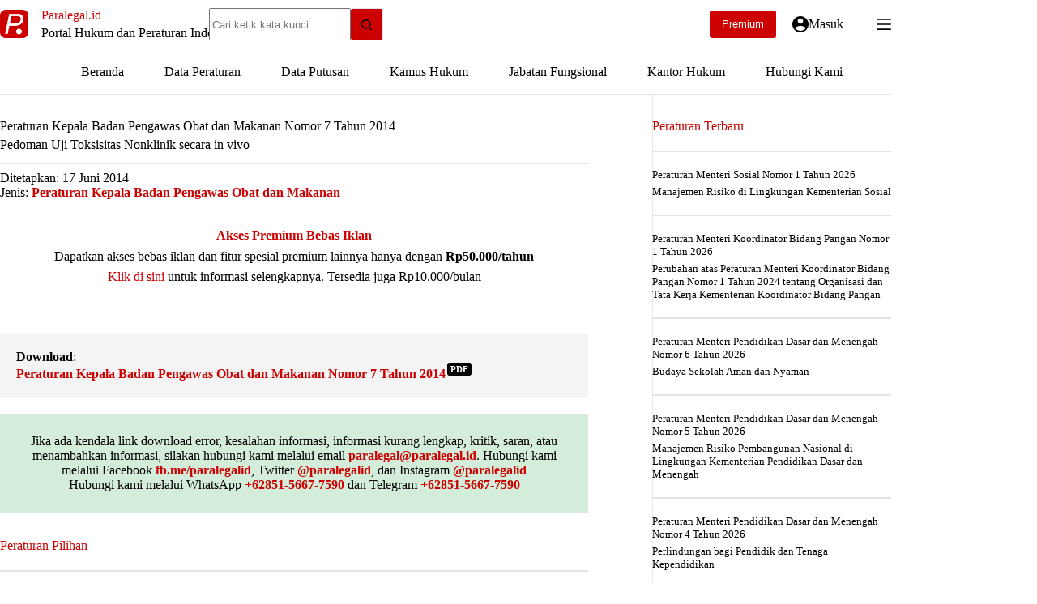

--- FILE ---
content_type: text/javascript
request_url: https://paralegal.id/wp-content/plugins/toolset-blocks/vendor/toolset/blocks/public/js/frontend.js?v=1.6.17
body_size: 3869
content:
(()=>{var e={725:(e,t,n)=>{"use strict";n.r(t);var i=n(118),r=n(561);function a(){(0,r.Z)("tb-audio","audio")}i.c.now("audio",a),i.c.onAjaxComplete("audio",a)},524:(e,t,n)=>{"use strict";n.r(t),n.d(t,{Countdown:()=>a});var i=n(118);function r(e,t){for(var n=0;n<t.length;n++){var i=t[n];i.enumerable=i.enumerable||!1,i.configurable=!0,"value"in i&&(i.writable=!0),Object.defineProperty(e,i.key,i)}}var a=function(){function e(t){!function(e,t){if(!(e instanceof t))throw new TypeError("Cannot call a class as a function")}(this,e),this.element=t,this.start()}var t,n;return t=e,(n=[{key:"getDateByUserDateOption",value:function(e){if(!isNaN(Date.parse(e)))return new Date(e);if(!isNaN(e))return new Date(1e3*e);var t=new Date(e);return isNaN(t)?new Date:t}},{key:"updateDisplay",value:function(e,t,n){var i=e.querySelector(".tb-countdown__".concat(t," .tb-countdown__number"));return!!i&&(i.innerHTML=n.toString().padStart(2,"0"),!0)}},{key:"countdown",value:function(e){var t=this,n=(e-new Date+50)/1e3;if(n<0)this.finished();else{var i=Math.floor(n/60/60/24),r=Math.floor(n/60/60)-24*i,a=Math.floor(n/60)-24*i*60-60*r,o=Math.floor(n)-24*i*60*60-60*r*60-60*a,s=this.updateDisplay(this.element,"seconds",o);!1===s&&(a+=1);var l=this.updateDisplay(this.element,"minutes",a);!1===s&&!1===l&&(r+=1);var c=this.updateDisplay(this.element,"hours",r);!1===s&&!1===l&&!1===c&&(i+=1),this.updateDisplay(this.element,"days",i),setTimeout((function(){return t.countdown(e)}),1e3)}}},{key:"start",value:function(){var e=new Date;"fixed"===this.element.dataset.countdownType?isNaN(this.element.dataset.countdownSeconds)||e.setSeconds(e.getSeconds()+parseInt(this.element.dataset.countdownSeconds)):e.setTime(this.getDateByUserDateOption(this.element.dataset.countdownDueDate).getTime()),this.countdown(e)}},{key:"finished",value:function(){switch(this.element.style.display="none",this.element.dataset.countdown){case"message":this.element.nextElementSibling.classList.add("tb-countdown__message--preview");break;case"redirect":window.location.replace(this.element.dataset.countdownRedirect)}}}])&&r(t.prototype,n),e}();function o(){var e=document.getElementsByClassName("tb-countdown");Array.from(e).forEach((function(e){e.hasAttribute("data-initialised")||(e.setAttribute("data-initialised",!0),new a(e))}))}i.c.now("countdown",o),i.c.onAjaxComplete("countdown",o)},808:(e,t,n)=>{"use strict";n.r(t),n.d(t,{gallery:()=>r});var i=n(118);function r(){document.querySelectorAll(".tb-gallery--masonry").forEach((function(e){e.querySelector("li")&&(new window.toolsetCommonEs.Masonry(e),e.style.opacity=1)}))}i.c.now("gallery",r),i.c.onAjaxComplete("gallery",r)},812:(e,t,n)=>{"use strict";n.r(t),n.d(t,{ImageSlider:()=>o});var i=n(118),r="tb-image-slider";function a(e,t,n){return t in e?Object.defineProperty(e,t,{value:n,enumerable:!0,configurable:!0,writable:!0}):e[t]=n,e}var o=function(e,t){var n=function(e,t,n){var i={className:".glide__view",mount:function(){},update:function(){var t=arguments.length>0&&void 0!==arguments[0]?arguments[0]:null,n=e._c.Html.track.querySelector(".glide__slide--active img"),i=e._c.Html.root.querySelector(this.className);i&&(i.classList.add("glide__view--fade-out"),i.classList.remove("glide__view--fade-in"),i.addEventListener("transitionend",(function(){var e=i.querySelector("img");e.removeAttribute("srcset"),e.setAttribute("src",(t||n).getAttribute("src")),e.removeAttribute("alt"),e.setAttribute("alt",(t||n).getAttribute("alt")),i.classList.remove("glide__view--fade-out"),i.classList.add("glide__view--fade-in")}),!1))}};return n.on(["run.after","mount.after"],(function(){i.update()})),i},i=[],o=[];document.querySelectorAll(".".concat(r,"--carousel")).forEach((function(e,s){if(e.querySelectorAll("img").length){var l;if(t&&"infinite"===t.effect&&e.removeAttribute("initialized"),"true"===e.getAttribute("initialized"))return;var c="tb-glide-".concat(s);e.setAttribute("id",c),e.setAttribute("initialized",!0);var u=e.querySelector(".glide__arrow--left");"<wpml_invalid_tag original="===u.dataset.glideDir&&u.replaceWith('<button class="glide__arrow glide__arrow--left" data-glide-dir="&lt;"><span class="tb-slider-left-arrow" /></button>');var d=e.querySelector(".glide__arrow--right");"<encoded_tag_closed />"===d.dataset.glideDir&&d.replaceWith('<button class="glide__arrow glide__arrow--right" data-glide-dir="&gt;"><span class="tb-slider-right-arrow" /></button>'),i[s]=new window.Glide("#".concat(c,".").concat(r,"--carousel"),{type:"carousel",startAt:0,perView:e.dataset.glideNumberSlides,breakpoints:(l={},a(l,e.dataset.glideTabletBreakpoint,{perView:e.dataset.glideTabletNumberSlides}),a(l,e.dataset.glidePhoneBreakpoint,{perView:e.dataset.glidePhoneNumberSlides}),l)}),i[s].on(["mount.after"],(function(){if(!o.includes(s)){var t=e.querySelectorAll(".glide__slide:not(.glide__slide--clone) > a");Array.from(t).forEach((function(t){var n=e.querySelectorAll('.glide__slide--clone a[href$="'.concat(t.href,'"]'));Array.from(n).forEach((function(e){e.removeAttribute("data-lightbox"),e.removeAttribute("href"),e.onclick=function(){return t.click()}}))})),document.getElementById(c).style.opacity="1",i[s]._c.Html.track.addEventListener("mouseup",(function(e){i[s]._c.View.update(e.target)}),!1),o.push(s)}})),i[s].mount({View:n})}}));var s=document.getElementsByClassName("wpv-block-loop-item"),l=1;Array.from(s).forEach((function(e){var t=e.querySelectorAll(".glide__slide:not(.glide__slide--clone) > a");Array.from(t).forEach((function(e){e.dataset.lightbox=e.dataset.lightbox+"-"+l})),l++}))};i.c.now("image-slider",o),i.c.onAjaxComplete("image-slider",o)},385:(e,t,n)=>{"use strict";n.r(t);var i=n(118),r=n(561);function a(){(0,r.Z)("tb-image","img")}i.c.now("image",a),i.c.onAjaxComplete("image",a)},448:(e,t,n)=>{"use strict";n.r(t),n.d(t,{Progress:()=>a});var i=n(118);function r(e,t){for(var n=0;n<t.length;n++){var i=t[n];i.enumerable=i.enumerable||!1,i.configurable=!0,"value"in i&&(i.writable=!0),Object.defineProperty(e,i.key,i)}}var a=function(){function e(t){if(function(e,t){if(!(e instanceof t))throw new TypeError("Cannot call a class as a function")}(this,e),this.element=t,this.elementText=t.querySelector(".tb-progress__text"),this.elementStroke=t.querySelector(".tb-progress__stroke"),this.elementStrokeAnimated=t.querySelector(".tb-progress__stroke--animate"),this.displayPercentageText(),this.elementStrokeAnimated)this.eventOnScroll=this.onScrollStartAnimationWhenVisible.bind(this),document.addEventListener("scroll",this.eventOnScroll),this.eventOnScroll();else{var n=this.getSupportedPercentage(this.element.dataset.percent);this.elementStroke.style.width=n+"%"}}var t,n;return t=e,(n=[{key:"displayPercentageText",value:function(){this.elementText.innerHTML=this.elementText.innerHTML.replace("[p]",this.element.dataset.percent),this.elementText.style.display="flex"}},{key:"getSupportedPercentage",value:function(e){return isNaN(e)||e<0?0:e>100?100:e}},{key:"onScrollStartAnimationWhenVisible",value:function(){this.isVisible()&&(document.removeEventListener("scroll",this.eventOnScroll),this.animateProgress())}},{key:"animateProgress",value:function(){var e=this,t=this.getSupportedPercentage(this.element.dataset.percent);this.elementStrokeAnimated.style.width=0;var n=(.02*t).toFixed(2);this.elementStrokeAnimated.style.transition="width ".concat(n,"s ease-out"),setTimeout((function(){return e.elementStrokeAnimated.style.width=t+"%"}),100)}},{key:"isVisible",value:function(){var e=window.scrollY||window.pageYOffset;return e+window.innerHeight>this.element.getBoundingClientRect().top+e+this.element.clientHeight}}])&&r(t.prototype,n),e}();function o(){var e=document.getElementsByClassName("tb-progress-data");Array.from(e).forEach((function(e){e.hasAttribute("data-initialised")||(e.setAttribute("data-initialised",!0),new a(e))}))}i.c.now("progress",o),i.c.onAjaxComplete("progress",o)},692:(e,t,n)=>{"use strict";n.r(t),n.d(t,{RepeatingFields:()=>r});var i=n(118);function r(){var e=function(e,t,n){var i={className:".glide__view",mount:function(){},update:function(){var t=arguments.length>0&&void 0!==arguments[0]?arguments[0]:null,n=e._c.Html.track.querySelector(".glide__slide--active img"),i=e._c.Html.root.querySelector(this.className);i&&(i.classList.add("glide__view--fade-out"),i.classList.remove("glide__view--fade-in"),i.addEventListener("transitionend",(function(){var e=i.querySelector("img");e.removeAttribute("srcset"),e.setAttribute("src",(t||n).getAttribute("src")),i.classList.remove("glide__view--fade-out"),i.classList.add("glide__view--fade-in")}),!1))}};return n.on(["run.after","mount.after"],(function(){i.update()})),i},t=[],n=[];document.querySelectorAll(".tb-repeating-field--carousel").forEach((function(i,r){if(i.querySelectorAll("img").length){var a="tb-glide-".concat(r);i.setAttribute("id",a),t[r]=new window.Glide("#".concat(a,".tb-repeating-field--carousel"),{type:"carousel",startAt:0,perView:i.dataset.glideNumberSlides}),t[r].on(["mount.after"],(function(){n.includes(r)||(document.getElementById("tb-glide-".concat(r)).style.opacity=1,t[r]._c.Html.track.addEventListener("mouseup",(function(e){t[r]._c.View.update(e.target)}),!1),n.push(r))})),t[r].mount({View:e})}})),document.querySelectorAll(".tb-repeating-field--masonry").forEach((function(e){e.querySelector(".tb-brick")&&new window.toolsetCommonEs.Masonry(e)}))}i.c.now("repeating-fields",r),i.c.onAjaxComplete("repeating-fields",r)},488:(e,t,n)=>{"use strict";n.r(t),n.d(t,{SocialShare:()=>o});var i=n(118);function r(e,t){for(var n=0;n<t.length;n++){var i=t[n];i.enumerable=i.enumerable||!1,i.configurable=!0,"value"in i&&(i.writable=!0),Object.defineProperty(e,i.key,i)}}function a(e,t,n){return t in e?Object.defineProperty(e,t,{value:n,enumerable:!0,configurable:!0,writable:!0}):e[t]=n,e}var o=function(){function e(t){!function(e,t){if(!(e instanceof t))throw new TypeError("Cannot call a class as a function")}(this,e),a(this,"excerpt",""),a(this,"config",{height:550,width:400,left:100,top:100,location:"no",toolbar:"no",status:"no",directories:"no",menubar:"no",scrollbars:"yes",resizable:"no",centerscreen:"yes",chrome:"yes"}),this.element=t;var n=t.querySelector(".tb-social-share__excerpt");n&&(this.excerpt=n.innerHTML),this.setupButtons()}var t,n;return t=e,(n=[{key:"setupButtons",value:function(){var e=this,t=this.element.getElementsByClassName("SocialMediaShareButton");Array.from(t).forEach((function(t){t.onclick=function(t){return e.dispatchToNetworkHandler(t.currentTarget.classList)}}))}},{key:"dispatchToNetworkHandler",value:function(e){var t=this.element.dataset;if(e.contains("SocialMediaShareButton--facebook")){var n={u:t.shareurl,quote:this.excerpt};this.windowOpen("https://www.facebook.com/sharer/sharer.php",n,this.config)}else if(e.contains("SocialMediaShareButton--linkedin")){var i=Object.assign({},this.config);i.width=750,i.height=600;var r={url:t.shareurl,title:t.title,summary:this.excerpt};this.windowOpen("https://linkedin.com/shareArticle",r,i)}else if(e.contains("SocialMediaShareButton--twitter"))this.windowOpen("https://twitter.com/share",{url:this.element.dataset.shareurl,text:this.element.dataset.title},this.config);else if(e.contains("SocialMediaShareButton--pinterest")){var a=Object.assign({},this.config);a.width=1e3,a.height=730;var o={url:t.shareurl,media:t.image,description:t.title};this.windowOpen("https://pinterest.com/pin/create/button/",o,a)}else if(e.contains("SocialMediaShareButton--telegram"))this.windowOpen("https://telegram.me/share/",{url:this.element.dataset.shareurl,text:this.element.dataset.title},this.config);else if(e.contains("SocialMediaShareButton--reddit")){var s=Object.assign({},this.config);s.width=660,s.height=460;var l={url:t.shareurl,title:t.title};this.windowOpen("https://www.reddit.com/submit",l,s)}else if(e.contains("SocialMediaShareButton--viber")){var c=Object.assign({},this.config);c.width=660,c.height=460;var u={text:(t.title||"")+" "+t.shareurl};this.windowOpen("viber://forward",u,c)}else e.contains("SocialMediaShareButton--email")&&(window.location.href=this.makeMailto({subject:t.title,body:t.shareurl+"\r\n"+this.excerpt}))}},{key:"windowOpen",value:function(e,t,n){window.open(this.makeUrl(e,t),"window",this.makeConfigString(n))}},{key:"makeConfigString",value:function(e){return Object.keys(e).map((function(t){return"".concat(t,"=").concat(e[t])})).join(",")}},{key:"makeUrl",value:function(e,t){return"".concat(e,"?")+this.encode(t)}},{key:"makeMailto",value:function(e){return"mailto:?"+Object.keys(e).map((function(t){return t+"="+encodeURIComponent(e[t])})).join("&")}},{key:"encode",value:function(e){return Object.keys(e).map((function(t){return encodeURIComponent(t)+"="+encodeURIComponent(e[t])})).join("&")}}])&&r(t.prototype,n),e}();function s(){var e=document.getElementsByClassName("tb-social-share");Array.from(e).forEach((function(e){e.hasAttribute("data-initialised")||(e.setAttribute("data-initialised",!0),new o(e))}))}i.c.now("social-share",s),i.c.onAjaxComplete("social-share",s)},700:(e,t,n)=>{"use strict";n.r(t);var i=n(118),r=n(561);function a(){(0,r.Z)("tb-video","video")}i.c.now("video",a),i.c.onAjaxComplete("video",a)},193:(e,t,n)=>{"use strict";n.r(t);var i=n(118),r=n(561);function a(){(0,r.Z)("tb-youtube","iframe")}i.c.now("youtube",a),i.c.onAjaxComplete("youtube",a)},561:(e,t,n)=>{"use strict";function i(e,t){var n=document.getElementsByClassName(e);Array.from(n).forEach((function(e){if(!e.hasAttribute("data-initialised")){e.setAttribute("data-initialised",!0);var n=e.querySelector(t);n&&n.hasAttribute("data-src")&&(n.setAttribute("src",n.getAttribute("data-src")),n.removeAttribute("data-src"))}}))}n.d(t,{Z:()=>i})},118:(e,t,n)=>{"use strict";function i(e,t){for(var n=0;n<t.length;n++){var i=t[n];i.enumerable=i.enumerable||!1,i.configurable=!0,"value"in i&&(i.writable=!0),Object.defineProperty(e,i.key,i)}}function r(e,t,n){return t in e?Object.defineProperty(e,t,{value:n,enumerable:!0,configurable:!0,writable:!0}):e[t]=n,e}n.d(t,{c:()=>a});var a=new(function(){function e(){!function(e,t){if(!(e instanceof t))throw new TypeError("Cannot call a class as a function")}(this,e),r(this,"nowEvents",[]),r(this,"ajaxCompleteEvents",[]),r(this,"windowLoadEvents",[])}var t,n;return t=e,(n=[{key:"now",value:function(e,t){this.nowEvents.includes(e)||(this.nowEvents.push(e),"function"==typeof t&&t())}},{key:"onAjaxComplete",value:function(e,t){if(!this.ajaxCompleteEvents.includes(e)&&(this.ajaxCompleteEvents.push(e),"function"==typeof t)){var n=XMLHttpRequest.prototype.open;XMLHttpRequest.prototype.open=function(){this.addEventListener("load",t),n.apply(this,arguments)}}}},{key:"onWindowLoad",value:function(e,t){this.windowLoadEvents.includes(e)||(this.windowLoadEvents.push(e),"function"==typeof t&&window.addEventListener("load",t))}}])&&i(t.prototype,n),e}())},405:(e,t,n)=>{var i={"./audio/frontend.js":725,"./countdown/frontend.js":524,"./gallery/frontend.js":808,"./image-slider/frontend.js":812,"./image/frontend.js":385,"./progress/frontend.js":448,"./repeating-fields/frontend.js":692,"./social-share/frontend.js":488,"./video/frontend.js":700,"./youtube/frontend.js":193};function r(e){var t=a(e);return n(t)}function a(e){if(!n.o(i,e)){var t=new Error("Cannot find module '"+e+"'");throw t.code="MODULE_NOT_FOUND",t}return i[e]}r.keys=function(){return Object.keys(i)},r.resolve=a,e.exports=r,r.id=405}},t={};function n(i){if(t[i])return t[i].exports;var r=t[i]={exports:{}};return e[i](r,r.exports,n),r.exports}n.d=(e,t)=>{for(var i in t)n.o(t,i)&&!n.o(e,i)&&Object.defineProperty(e,i,{enumerable:!0,get:t[i]})},n.o=(e,t)=>Object.prototype.hasOwnProperty.call(e,t),n.r=e=>{"undefined"!=typeof Symbol&&Symbol.toStringTag&&Object.defineProperty(e,Symbol.toStringTag,{value:"Module"}),Object.defineProperty(e,"__esModule",{value:!0})},(()=>{"use strict";var e,t=n(118),i=function(){"undefined"!=typeof jQuery&&(0===jQuery(".lb-outerContainer").parent().children(".tb-lb-dataContainer").length&&jQuery(".lb-dataContainer").clone(!0).addClass("tb-lb-dataContainer").insertBefore(".lb-outerContainer"),jQuery(".lb-dataContainer:not( .tb-lb-dataContainer ) .lb-closeContainer").remove(),jQuery(".tb-lb-dataContainer .lb-caption, .tb-lb-dataContainer .lb-number").remove(),jQuery(".tb-lb-dataContainer .lb-close").click((function(){window.lightbox.end()})))};t.c.onWindowLoad("lightbox-customization",i),t.c.onAjaxComplete("lightbox-customization",i),t.c.now("lightbox-customization",i),(e=n(405)).keys().forEach(e)})()})();